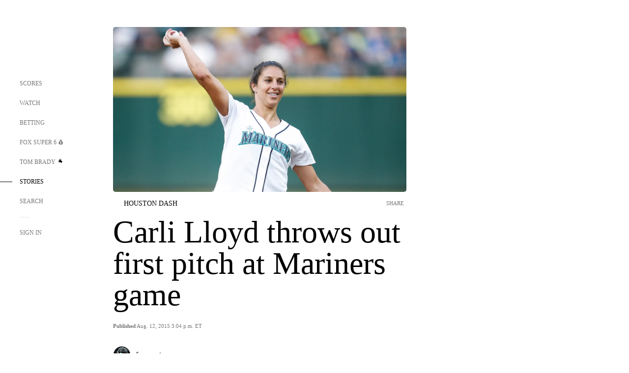

--- FILE ---
content_type: text/html; charset=utf-8
request_url: https://www.google.com/recaptcha/api2/aframe
body_size: 268
content:
<!DOCTYPE HTML><html><head><meta http-equiv="content-type" content="text/html; charset=UTF-8"></head><body><script nonce="m91WL3pZIM-VX9ZRgEYsAg">/** Anti-fraud and anti-abuse applications only. See google.com/recaptcha */ try{var clients={'sodar':'https://pagead2.googlesyndication.com/pagead/sodar?'};window.addEventListener("message",function(a){try{if(a.source===window.parent){var b=JSON.parse(a.data);var c=clients[b['id']];if(c){var d=document.createElement('img');d.src=c+b['params']+'&rc='+(localStorage.getItem("rc::a")?sessionStorage.getItem("rc::b"):"");window.document.body.appendChild(d);sessionStorage.setItem("rc::e",parseInt(sessionStorage.getItem("rc::e")||0)+1);localStorage.setItem("rc::h",'1768719324796');}}}catch(b){}});window.parent.postMessage("_grecaptcha_ready", "*");}catch(b){}</script></body></html>

--- FILE ---
content_type: text/javascript; charset=utf-8
request_url: https://www.foxsports.com/_nuxt/ChG3eLJ9.js
body_size: -39
content:
let e=null;class o{constructor(t){return!window||!t?(console.error("responsive(document) should be used when component is mounted!"),null):(e||(this.windowWidth=1444,this.containerWidth=640,this.viewport="xxl",this.isDesktopVar=this.isDesktop(),this.isTabletVar=this.isTablet(),this.isMobileVar=this.isMobile(),this.updateCallbacks=[],window.addEventListener("resize",()=>{this.setWindowWidth()}),this.setWindowWidth(),e=this),e)}onUpdate(t){this.updateCallbacks.push(t),t()}setWindowWidth(){const t=document.querySelector(".layout-content-container");if(t){const i=window.getComputedStyle(t).getPropertyValue("padding-left"),s=window.getComputedStyle(t).getPropertyValue("padding-right");this.containerWidth=t.clientWidth-parseInt(i)-parseInt(s)}this.windowWidth=window.innerWidth,this.viewport=this.getViewport(),this.isDesktopVar=this.isDesktop(),this.isTabletVar=this.isTablet(),this.isMobileVar=this.isMobile(),this.updateCallbacks.forEach(function(i){i()})}width(){return this.windowWidth}getViewport(){return this.isMobile()?"mobile":this.isTablet()?"tablet":this.isLarge()?"large":this.isXL()?"xl":"xxl"}isMobile(){return this.windowWidth<768}isTablet(){return this.windowWidth>=768&&this.windowWidth<1024}isLarge(){return this.windowWidth>=1024&&this.windowWidth<1280}isXL(){return this.windowWidth>=1280&&this.windowWidth<1444}isXXL(){return this.windowWidth>=1444}isDesktop(){return this.windowWidth>=1024}}export{o as R};
